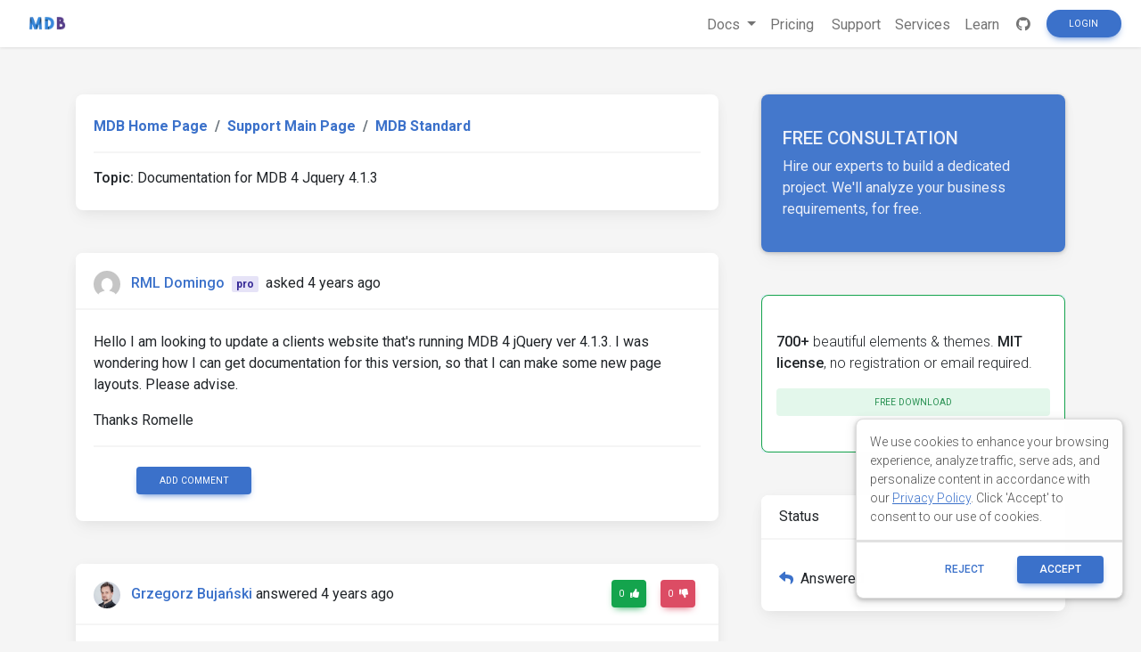

--- FILE ---
content_type: text/html; charset=utf-8
request_url: https://mdbootstrap.com/support/standard/documentation-for-mdb-4-jquery-4-1-3/
body_size: 7607
content:
<!DOCTYPE html>
<html lang="en">

<head>
  
  

    <title>Documentation for MDB 4 Jquery 4.1.3 - Material Design for Bootstrap</title>

  
  <meta name="robots" content="noindex" />
  

  <meta name="viewport" content="width=device-width, initial-scale=1, shrink-to-fit=no">
  <meta name="description" content="&amp;#60;p&amp;#62;Hello I am looking to update a clients website that&#39;s running MDB 4 jQuery ver 4.1.3. I was wondering how I can get documentation for this version, so that I can make some new page layouts. Please advise. &amp;#60;/p&amp;#62;  &amp;#60;p&amp;#62;Thanks Romelle&amp;#60;/p&amp;#62;" />
  <meta property="og:locale" content="en_US" />
  <meta property="og:type" content="article" />
  <meta property="og:title" content="Documentation for MDB 4 Jquery 4.1.3" />
  <meta property="og:description" content="&amp;#60;p&amp;#62;Hello I am looking to update a clients website that&#39;s running MDB 4 jQuery ver 4.1.3. I was wondering how I can get documentation for this version, so that I can make some new page layouts. Please advise. &amp;#60;/p&amp;#62;  &amp;#60;p&amp;#62;Thanks Romelle&amp;#60;/p&amp;#62;" />
  <meta property="og:url" content="/support/documentation-for-mdb-4-jquery-4-1-3" />
  <meta property="og:site_name" content="Material Design for Bootstrap" />
  <meta property="og:image" content="https://mdbootstrap.com/img/logo/mdb-transparent-big.png" />
  <meta property="og:image:secure_url" content="https://mdbootstrap.com/img/logo/mdb-transparent-big.png" />
  <meta property="article:publisher" content="https://www.facebook.com/mdbootstrap" />
  <meta name="twitter:card" content="summary_large_image" />
  <meta name="twitter:description" content="&amp;#60;p&amp;#62;Hello I am looking to update a clients website that&#39;s running MDB 4 jQuery ver 4.1.3. I was wondering how I can get documentation for this version, so that I can make some new page layouts. Please advise. &amp;#60;/p&amp;#62;  &amp;#60;p&amp;#62;Thanks Romelle&amp;#60;/p&amp;#62;" />
  <meta name="twitter:title" content="Documentation for MDB 4 Jquery 4.1.3" />
  <meta name="twitter:site" content="@MDBootstrap" />
  <meta name="twitter:creator" content="@MDBootstrap" />
  <meta property="twitter:image" content="https://mdbootstrap.com/img/logo/mdb-transparent-big.png" />

  

  <link rel="shortcut icon" href="https://mdbcdn.b-cdn.net/wp-content/themes/mdbootstrap4/favicon.ico" />
  <link rel="stylesheet" href="https://fonts.googleapis.com/css?family=Roboto:300,400,500,700&amp;display=swap">
  <link rel="stylesheet" id="compiled.css-css" href="https://mdbcdn.b-cdn.net/wp-content/themes/mdbootstrap4/docs-app/css/compiled-4.20.0.min.css?ver=4.20.0" type="text/css" media="all">
  <link rel="stylesheet" href="https://mdbcdn.b-cdn.net/support/assets/css/global.css" type="text/css" media="all">
  
    <link rel="stylesheet" href="https://mdbcdn.b-cdn.net/support/assets/css/mention.css" type="text/css" media="all">
    <link rel="stylesheet" href="https://mdbcdn.b-cdn.net/support/assets/css/dropdown.css" type="text/css" media="all">
    <link rel="stylesheet" href="https://mdbcdn.b-cdn.net/support/assets/css/wysiwyg.css" type="text/css" media="all">
    <link rel="stylesheet" href="https://mdbcdn.b-cdn.net/support/assets/css/prettify.css" type="text/css" media="all">
  

  <link rel="canonical" href="https://mdbootstrap.com/support/standard/documentation-for-mdb-4-jquery-4-1-3/" />

  <script data-cfasync="false">
    (function(w,d,s,l,i){w[l]=w[l]||[];w[l].push({'gtm.start':
              new Date().getTime(),event:'gtm.js'});var f=d.getElementsByTagName(s)[0],
            j=d.createElement(s),dl=l!='dataLayer'?'&l='+l:'';j.async=true;j.src=
            '//www.googletagmanager.com/gtm.'+'js?id='+i+dl;f.parentNode.insertBefore(j,f);
    })(window,document,'script','dataLayer','GTM-W7MBMN');
  </script>

  <script type="application/ld+json">
    {
      "@context": "https://schema.org",
      "@type": "BreadcrumbList",
      "itemListElement": [{
        "@type": "ListItem",
        "position": 1,
        "name": "MDBootstrap",
        "item": "https://mdbootstrap.com/",
        "image": "https://mdbcdn.b-cdn.net/img/Marketing/mdb-press-pack/mdb-main.webp"
      }, {
        "@type": "ListItem",
        "position": 2,
        "name": "Standard",
        "item": "https://mdbootstrap.com/docs/standard/",
        "image": "https://mdbcdn.b-cdn.net/wp-content/themes/mdbootstrap4/content/en/_mdb5/standard/about/assets/mdb5-about.webp"
      }, {
        "@type": "ListItem",
        "position": 3,
        "name": "Material Design for Bootstrap 5 \u0026 Vanilla JavaScript",
        "item": "https://mdbootstrap.com/docs/standard/",
        "image": "https://mdbcdn.b-cdn.net/wp-content/themes/mdbootstrap4/content/en/_mdb5/standard/pro/_main/assets/mdb5-about-v2.jpg"
      }]
    }
  </script>

  <style>
    .toast.fade:not(.show) {
      display: none !important;
    }
  </style>

  <script async src="https://pagead2.googlesyndication.com/pagead/js/adsbygoogle.js?client=ca-pub-9068607355646785" crossorigin="anonymous"></script>
</head>

<body class="">

  <header>

    <div id="dpl-auth-modal"></div>

    <nav class="navbar fixed-top navbar-expand-md navbar-light white double-nav scrolling-navbar">
      <!-- Navbar links-->
      <div class="mr-auto pl-2">
        <!--jQuery-->
        <!--DC content-->
        <div>
          <a class="navbar-brand mx-2" href="https://mdbootstrap.com/">
            <img src="https://mdbcdn.b-cdn.net/img/logo/mdb-transaprent-noshadows.webp" height="16" alt="" loading="lazy"
              style="margin-top: -3px; height: 16px">
          </a>
        </div>
        <!--/DC content-->
      </div>

      <span id="dpl-navbar-right-buttons-new"></span>

    </nav>

  </header>





<!--Main layout-->
<main class="pt-lg-5">
  <div class="container">
    
      

      <!--Grid row-->
      <div class="row gx-xl-5">
        
          

          <!--Grid column-->
          <div class="col-xl-8 mb-lg-5 pr-xl-4">

            <!-- Breadcrumbs Question -->
            <div class="card mb-5">
              <div class="card-body">
                <ol class="breadcrumb p-0 white font-weight-bold">
                  <li class="breadcrumb-item">
                      <a href="/">MDB Home Page</a>
                  </li>
                  <li class="breadcrumb-item">
                      <a href="/support/">Support Main Page</a>
                  </li>
                  <li class="breadcrumb-item active">
                      <a href="/support/standard/">MDB Standard </a>
                  </li>
                </ol>
                <hr>
                <strong>Topic:</strong><span class=""> Documentation for MDB 4 Jquery 4.1.3</span>
              </div>
            </div>
            <!-- Breadcrumbs -->

            <!-- pending -->
            

            <!--Card: Main question-->
            <div class="question-card card mb-5">
              <!-- Card header -->
              <div class="card-header forum-card-img-30 d-flex justify-content-between align-items-center border-0">
                <p class="pt-2 mb-0">
                  <img src="https://s.gravatar.com/avatar/9dbe21e1a64542c7d94255e918225767?s=96&amp;d=mm&amp;r=g" alt="" class="rounded-circle mr-2">
                  <strong><a href="https://mdbootstrap.com/support/?user=26148/" target="_blank">RML Domingo</a></strong>
                  <span class="badge badge-pro mx-1">pro</span>
                  <span title="10/27/2021, 5:08:53 AM">asked 4 years ago</span>
                </p>
                <div>
                
                </div>
              </div>
              <hr class="m-0">
              <!--Card content-->
              <div class="card-body">
                <p>Hello I am looking to update a clients website that's running MDB 4 jQuery ver 4.1.3. I was wondering how I can get documentation for this version, so that I can make some new page layouts. Please advise. </p>

<p>Thanks
Romelle</p>
                
                  <hr>
                
                <!-- Comments -->
                <div class="comment-card ml-5">
                  
                  
                  
                    

                    <div class="form-group mb-0 d-none d-lg-block">
                      
                        <a href="#" class="btn btn-primary btn-sm ml-0 comment-form-toggle show_login">Add comment</a>
                      
                    </div>
                  
                </div>
                <!-- Comments -->
              </div>
              
              
            </div>
            <!--Card: Main question-->
            
              
                
                <!--Card: Answer-->
                <div class="answer-card card mb-5">
                  <!-- Card header -->
                  <div class="card-header forum-card-img-30 d-flex justify-content-between border-0">
                    <p class="pt-2 mb-0">
                      <img src="https://s.gravatar.com/avatar/3595fbb6add527f3eb695539f81c23a5?s=96&amp;d=mm&amp;r=g" alt="" class="rounded-circle mr-2">
                      <strong><a href="https://mdbootstrap.com/support/?user=82601/" target="_blank">Grzegorz Bujański</a></strong>
                      <span class="badge d-none mx-1">free</span>
                        <span title="10/27/2021, 3:29:41 PM">answered 4 years ago</span>
                    </p>
                    <div>
                      
                        <a href="#" type="button" class="btn btn-success btn-sm px-2 waves-effect show_login">
                          <span class="value">
                            0
                          </span>
                          <i class="fas fa-thumbs-up ml-1"></i>
                        </a>
                        <a href="#" type="button" class="btn btn-danger btn-sm px-2 waves-effect show_login">
                          <span class="value">
                            0
                          </span>
                          <i class="fas fa-thumbs-down ml-1"></i>
                        </a>
                      
                      
                        <a href="javascript:void(0)" type="button" class="btn btn-secondary btn-sm px-2 waves-effect is-hidden">
                          Best answer
                          <i class="fas fa-check ml-1"></i>
                        </a>
                      
                    </div>
                  </div>

                  <hr class="m-0">

                  <div class="card-body answer-form-item is-hidden">
                    <!-- Default form reply -->
                    <form data-answer-id="116700" data-slug="documentation-for-mdb-4-jquery-4-1-3" class="needs-validation edit-answer-form" novalidate>
                      <!-- Answer -->
                      <div class="wp-editor-container"><div class="wmd-panel"><div id="wmd-button-bar_answer_116700"></div><textarea class="wmd-input" rows="10" id="wmd-form-editor_answer_116700"><p>Sorry, but unfortunately we no longer have documentation for this version.</p></textarea></div><div id="wmd-preview_answer_116700" class="wmd-panel wmd-preview"></div><textarea name="answer" id="wmd-form-editor-hidden_answer_116700" hidden></textarea></div>
                      <div class="invalid-feedback">
                        Please insert min. 20 characters.
                      </div>
                      <div class="text-center mt-3">
                        <button type="submit" class="btn btn-primary btn-md" data-answer-id="116700">
                          Post
                        </button>
                      </div>
                    </form>
                    <!-- Default form reply -->
                  </div>
                  <!--Card content-->
                  <div class="card-body answer-form-item">
                    <p>Sorry, but unfortunately we no longer have documentation for this version.</p>
                    
                      <hr>
                    
                    <!-- Comments -->
                    <div class="comment-card ml-5">
                      
                      
                        
                        
                          
                          <!-- Single comment -->
                          <small class="comment-item text-muted">
                            <p class="mb-2">
                              <strong><a href="https://mdbootstrap.com/support/?user=26148/" target="_blank">RML Domingo</a></strong>
                              <span class="badge badge-pro mx-1">pro</span>
                              <span title="10/29/2021, 5:21:47 PM">commented 4 years ago</span>
                              
                            </p>
                            <p>so I would have to migrate to MDBootstrap 5? Maybe going forward you can create a pdf of older documentation as you release new versions</p>
                          </small>
                          <form method="post" data-comment-id="64109" class="needs-validation comment-form comment-item is-hidden" novalidate>
                            <div class="wp-editor-container"><div class="wmd-panel"><div id="wmd-button-bar_comment_64109" class="is-hidden"></div><textarea class="wmd-input" rows="5" id="wmd-form-editor_comment_64109"><p>so I would have to migrate to MDBootstrap 5? Maybe going forward you can create a pdf of older documentation as you release new versions</p></textarea></div><div id="wmd-preview_comment_64109" class="wmd-panel wmd-preview is-hidden"></div><textarea name="comment" id="wmd-form-editor-hidden_comment_64109" hidden></textarea></div>
                            <div class="invalid-feedback comment-form-item">
                              Please insert min. 15 characters.
                            </div>
                            <button type="submit" class="btn btn-primary btn-sm comment-form-item">Publish</button>
                          </form>
                          
                            <hr>
                          
                        
                          
                          <!-- Single comment -->
                          <small class="comment-item text-muted">
                            <p class="mb-2">
                              <strong><a href="https://mdbootstrap.com/support/?user=82601/" target="_blank">Grzegorz Bujański</a></strong>
                              <span class="badge d-none mx-1">free</span>
                              <span title="11/2/2021, 3:32:13 PM">commented 4 years ago</span>
                              
                            </p>
                            <p>Note that version 4.2.0 (there was no version 4.1.3 so I assume it is 4.2.0 or 4.1.1
) was released 5 years ago. A lot has changed since then and we decided not to keep such old documentation. At the moment, we provide both documentation for MDB5 and the latest versions of MDB4. In MDB4 jQuery for over 2 years there were no changes that were not backward compatible.</p>
                          </small>
                          <form method="post" data-comment-id="64144" class="needs-validation comment-form comment-item is-hidden" novalidate>
                            <div class="wp-editor-container"><div class="wmd-panel"><div id="wmd-button-bar_comment_64144" class="is-hidden"></div><textarea class="wmd-input" rows="5" id="wmd-form-editor_comment_64144"><p>Note that version 4.2.0 (there was no version 4.1.3 so I assume it is 4.2.0 or 4.1.1
) was released 5 years ago. A lot has changed since then and we decided not to keep such old documentation. At the moment, we provide both documentation for MDB5 and the latest versions of MDB4. In MDB4 jQuery for over 2 years there were no changes that were not backward compatible.</p></textarea></div><div id="wmd-preview_comment_64144" class="wmd-panel wmd-preview is-hidden"></div><textarea name="comment" id="wmd-form-editor-hidden_comment_64144" hidden></textarea></div>
                            <div class="invalid-feedback comment-form-item">
                              Please insert min. 15 characters.
                            </div>
                            <button type="submit" class="btn btn-primary btn-sm comment-form-item">Publish</button>
                          </form>
                          
                        
                      
                      
                        
                          <hr>
                        
                        <div class="form-group mb-0">
                          
                            <a href="#" class="btn btn-primary btn-sm ml-0 comment-form-toggle show_login">Add comment</a>
                          
                        </div>
                      
                    </div>
                    <!-- Comments -->
                  </div>
                  
                </div>
                <!--Card: Answer-->
              
            
            
              <!--Card: Answer-->
              <div class="card mb-5 d-none d-lg-block">
                <!-- Preoader -->
                <div id="answer-loader" class="perf-preloader">
                  <div class="preloader-wrapper big active flex-center">
  <div class="spinner-layer spinner-blue">
    <div class="circle-clipper left">
      <div class="circle"></div>
    </div>
    <div class="gap-patch">
      <div class="circle"></div>
    </div>
    <div class="circle-clipper right">
      <div class="circle"></div>
    </div>
  </div>
  <div class="spinner-layer spinner-red">
    <div class="circle-clipper left">
      <div class="circle"></div>
    </div>
    <div class="gap-patch">
      <div class="circle"></div>
    </div>
    <div class="circle-clipper right">
      <div class="circle"></div>
    </div>
  </div>
  <div class="spinner-layer spinner-yellow">
    <div class="circle-clipper left">
      <div class="circle"></div>
    </div>
    <div class="gap-patch">
      <div class="circle"></div>
    </div>
    <div class="circle-clipper right">
      <div class="circle"></div>
    </div>
  </div>
  <div class="spinner-layer spinner-green">
    <div class="circle-clipper left">
      <div class="circle"></div>
    </div>
    <div class="gap-patch">
      <div class="circle"></div>
    </div>
    <div class="circle-clipper right">
      <div class="circle"></div>
    </div>
  </div>
</div>
                </div>
                <!-- Preoader -->
                <!-- Card header -->
                <div class="card-header d-flex justify-content-between border-0">
                  <div class="mt-1">Write</div>
                  <a role="button" data-target="#modalSnippetSettings" class="btn btn-secondary btn-sm my-0 px-2 waves-effect" data-toggle="modal" title="Create snippet">
                    <i class="fas fa-image"></i> Create snippet
                  </a>
                </div>
                <hr class="m-0">
                <!-- Card body -->
                <div class="card-body">
                  <div id="answer-editor" class="form-group">
                    <!-- Default form reply -->
                    <form id="answer-form" method="post" class="needs-validation" novalidate>
                      <!-- Answer -->
                      <input type="hidden" name="action" value="add-answer" />
                      <div class="wp-editor-container"><div class="wmd-panel"><div id="wmd-button-bar_answer"></div><textarea class="wmd-input" rows="10" id="wmd-form-editor_answer"></textarea></div><div id="wmd-preview_answer" class="wmd-panel wmd-preview"></div><textarea name="answer" id="wmd-form-editor-hidden_answer" hidden></textarea></div>
                      <div class="invalid-feedback">
                        Please insert min. 20 characters.
                      </div>
                      <div class="text-center mt-3">
                        
                          <a href="#" class="btn btn-primary btn-md show_login">Post</a>
                        
                      </div>
                    </form>
                  </div>
                </div>
                <!-- Default form reply -->
              </div>
              <!--Card: Answer-->
            
          </div>
          <!--Grid column-->
          <!--Grid column-->
          <div class="col-xl-4 mb-5 pl-xl-4 d-none d-lg-block">

            <style>
  .alert-services {
    background-color: #3B71CA;
    color: hsl(219, 56.1%, 95%)!important;
    opacity: 0.95;
    max-height: 177px;
    border-radius: 0.5rem;
    min-width: 184px;
    box-shadow: 0 1px 5px 0 rgb(0 0 0 / 21%);
  }

  .alert-services-background {
    border-radius: 0.5rem;
  }
</style>
<a class="card card-image alert-services-background mb-5 d-none d-lg-flex" href="https://mdbootstrap.com/services/" style="min-height:175px;;margin-bottom: 1rem;">
  <!-- Content -->
  <div class="text-white d-flex align-items-center alert-services py-5 px-4">
    <div>
      <p class="fw-bold h5 d-none d-lg-block">FREE CONSULTATION</p>
      <p class="mb-0">Hire our experts to build a dedicated project. We'll analyze your business requirements, for free.</p>
    </div>
  </div>
  <!-- Content -->
</a>

<style>
  .dc-content-animation {
    height: 20px;
    width: 50%;
    display: inline-block;
    animation: placeholderPulse 1s infinite ease-in-out;
    -webkit-animation: placeholderPulse 1s infinite ease-in-out;
  }
  @keyframes placeholderPulse {
    0% {
      background-color: rgba(133, 214, 251, .1);
      color: rgba(133, 214, 251, .1);
    }
    50% {
      background-color: rgba(133, 214, 251, .3);
      color: rgba(133, 214, 251, .3);
    }
    100% {
      background-color: rgba(133, 214, 251, .1);
      color: rgba(133, 214, 251, .1);
    }
  }
</style>
<div class="position-relative mb-5 d-none d-lg-flex" style="min-height:175px;margin-bottom: 1rem;">
  <div class="position-absolute w-100 justify-content-center">
    <div class="border border-info shadow-0 rounded overflow-hidden" style="border-color: rgba(133, 214, 251, .3) !important;">
      <span class="dc-content-animation mx-2 mb-2 mt-3" style="width: 40%;"></span>
      <span class="dc-content-animation mx-2 mb-1" style="width: 70%;"></span>
      <span class="dc-content-animation mx-2 mb-1"></span>
      <span class="dc-content-animation mx-2 mb-1" style="width: 80%;"></span>
      <span class="dc-content-animation mx-2 mb-1" style="width: 70%;"></span>
    </div>
  </div>
  
  <div id="gtmDC-scroll-unlogged" style="min-height:1px;width:100%"></div>
  
</div>


            <!--Card-->
            <div class="card mb-5">
              <!-- Card header -->
              <div class="card-header border-0">Status</div>
              <hr class="m-0">
              <!--Card content-->
              <div class="card-body">
                <div class="w-100 d-flex justify-content-between">
                  <p class="mb-0 pt-2">
                    
                    <i class="fas fa-reply text-primary mr-2"></i>Answered
                  </p>
                  
                </div>
                
              </div>
            </div>
            <!--/.Card-->

            
            <!--Card-->
            <div class="card mb-5">
              <!-- Card header -->
              <div class="card-header border-0">Specification of the issue</div>
              <hr class="m-0">
              <div class="card-body">
                <ul class="list-unstyled">
                  <li>
                    <strong>ForumUser</strong>:
                    <span>
                      Pro
                    </span>
                  </li>
                  <li>
                    <strong>Premium support</strong>:
                    <span>
                      No
                    </span>
                  </li>
                  <li>
                    <strong>Technology</strong>:
                    <span>
                      MDB Standard
                    </span>
                  </li>
                  <li>
                    <strong>MDB Version</strong>:
                    <span>
                      MDB5 1.0.0
                    </span>
                  </li>
                  <li>
                    <strong>Device</strong>:
                    <span>
                      Laptop
                    </span>
                  </li>
                  <li>
                    <strong>Browser</strong>:
                    <span>
                      All
                    </span>
                  </li>
                  <li>
                    <strong>OS</strong>:
                    <span>
                      Mac OSX
                    </span>
                  </li>
                  <li>
                    <strong>Provided sample code</strong>:
                    <span>
                      No
                    </span>
                  </li>
                  <li>
                    <strong>Provided link</strong>:
                    <span>
                      No
                    </span>
                  </li>
                </ul>
              </div>
              </div>
              <!--/.Card-->
              
                <!--Card-->
                <div class="card mb-5">
                  <!-- Card header -->
                  <div class="card-header border-0">Tags</div>
                  <hr class="m-0">
                  <!--Card content-->
                  <div class="card-body">
                    
                      <a href="/support/?tag=olddocumentation" class="badge badge-primary mr-2 p-2 my-2">
                        olddocumentation
                      </a>
                    
                  </div>
                </div>
                <!--/.Card-->
              

              
              
                <!--Card: ForumUser-->
                <div class="card forum-card-img-64 text-center mb-5">
                  <!-- Card header -->
                  <div class="card-header border-0">About author</div>
                  <hr class="m-0">
                  <!--Avatar-->
                  <div class="mt-4">
                    <img src="https://s.gravatar.com/avatar/9dbe21e1a64542c7d94255e918225767?s=96&amp;d=mm&amp;r=g" alt="" class="rounded-circle mr-2">
                  </div>
                  <div class="card-body">
                    <!--Name-->
                    <h5 class="card-title font-weight-bold">
                      <a href="https://mdbootstrap.com/support/?user=26148/">
                        RML Domingo
                      </a>
                    </h5>
                    <!-- Gained badges -->
                    
                    <a class="badge badge-pro"><i class="fas fa-star mr-1"></i>Pro User</a>
                    
                    

                    <!-- Support -->
                    <a class="badge badge-primary mb-2">
                      5<i class="fas fa-thumbs-up mx-1"></i>Support score
                    </a>
                    <br>
                    <a href="/support/?user=26148" class="badge badge-success mb-2 mr-2">
                      2<i class="fas fa-question mx-1"></i>Questions
                    </a>
                    <a href="/support/?userAnswered=26148" class="badge badge-warning mb-2 mr-2">
                      0<i class="fas fa-comment mx-1"></i>Answers
                    </a>

                    <!-- Snippets -->
                    <a href="/snippets/?user=26148"  class="badge badge-danger mr-2">
                      0<i class="fas fa-image mx-1"></i>Snippets
                    </a>
                  </div>
                </div>
                <!--/.Card: ForumUser-->
              
          </div>
          <!--Grid column-->
          <script type="text/javascript">var question_id = "116691";</script>
        
      </div>
      <!--Grid row-->
    
  </div>
</main>

<!-- Modal: modalSnippetSettings -->
<div class="modal fade" id="modalSnippetSettings" tabindex="-1" role="dialog" aria-labelledby="exampleModalLabel" aria-hidden="true">
  <div class="modal-dialog modal-lg" role="document">

    <!-- Modal content -->
    <div class="modal-content">

      <div id="snippets-settings-preloader" class="checkout-preloader-container d-none">
        <div class="preloader-wrapper big active">
          <div class="spinner-layer spinner-blue-only">
            <div class="circle-clipper left">
              <div class="circle"></div>
            </div>
            <div class="gap-patch">
              <div class="circle"></div>
            </div>
            <div class="circle-clipper right">
              <div class="circle"></div>
            </div>
          </div>
        </div>
      </div>

      <!-- Modal header -->
      <div class="modal-header">
        <h5 class="modal-title" id="settings-modal">Snippet settings</h5>
        <button type="button" class="close" data-dismiss="modal" aria-label="Close">
          <span aria-hidden=true>&times;</span>
        </button>
      </div>
      <!-- Modal body -->
      <div class="modal-body">

        <!--Grid row-->
        <div class="row">

          <!--Grid column-->
          <div class="col-md-6 mb-4">

            <!--Name-->
            <select class="browser-default custom-select" id="snippet-package-technology">
              <option value="" disabled>MDB Technology</option>
            </select>

            <!--Name-->
            <select class="browser-default custom-select mt-2" id="snippet-package-version">
              <option value="" disabled>MDB Version</option>
            </select>

            <!--Grid row-->
            <div class="row mt-2">

              <!--Grid column-->
              <div class="col-md-7 mb-4">

                <!--Name-->
                <select class="browser-default custom-select md-selected" id="snippet-package-type">
                  <option value="" disabled>Type</option>
                </select>

              </div>
              <!--Grid column-->

              <!--Grid column-->
              <div class="col-md-5 mb-4">

                <a role="button" class="btn btn-info btn-md" target="_blank" id="go-pro">Go Pro</a>

              </div>
              <!--Grid column-->

            </div>
            <!--Grid row-->

            <div class="switch mb-2">
              <label>
                Public
                <input id="snippet-status" type="checkbox">
                <span class="lever"></span> Private
              </label>
            </div>

          </div>
          <!--Grid column-->

          <!--Grid column-->
          <div class="col-md-6 mb-4">

            <!-- Snippet title -->
            <input type="text" class="form-control mb-3" id="snippet-title" placeholder="Snippet title">

            <!-- Snippet description -->
            <div class="form-group">
              <textarea class="form-control" id="snippet-description" rows="5" placeholder="Snippet description"></textarea>
            </div>

            <!-- Snippet tags -->
            <div class="chips chips-initial chips-autocomplete mb-0" id="snippet-tag-input"></div>
            <span id="tags-invalid-feedback" class="small red-text d-none">You can add max. 10 tags with min. length of 2 each</span>

          </div>
          <!--Grid column-->

        </div>
        <!--Grid row-->

      </div>

      <!-- Modal footer -->
      <div class="modal-footer">
        <button type="button" class="btn btn-outline-elegant" data-dismiss="modal">Close</button>
        <a role="button" class="btn btn-info" id="save-snippet-settings" data-action="forum_snippet" data-user-nicename="">Create</a>
      </div>
    </div>
    <!-- Modal content -->
  </div>
</div>
<!-- Modal: modalSnippetSettings -->

<!-- Footer -->
<footer id="footer" style="background-color: hsl(216, 25%, 95.1%)">
  <!-- Grid container -->
  <div class="container p-5 text-center">

    <p class="">
      Get useful tips & free resources directly to your inbox along with exclusive subscriber-only content.
    </p>
    <a href="https://mdbcdn.b-cdn.net/newsletter/" class="btn btn-primary btn-md rounded">JOIN OUR
      MAILING LIST NOW<i class="fas fa-angle-double-right ml-2"></i></a>

  </div>
  <!-- Grid container -->

  <!-- Copyright -->
  <div class="footer-copyright text-center p-3" style="background-color: hsl(216, 25%, 90%);">
    &copy;
    <?php echo date('Y'); ?> Copyright:
    <a class="py-3 font-weight-normal" href="https://mdbcdn.b-cdn.net/">
      MDBootstrap.com
    </a>
  </div>
  <!--/.Copyright -->
</footer>
<!--/.Footer-->

<span id="dpl-mdb5-cookies-modal"></span>

<script src="https://code.jquery.com/jquery-3.6.0.min.js" integrity="sha256-/xUj+3OJU5yExlq6GSYGSHk7tPXikynS7ogEvDej/m4=" crossorigin="anonymous"></script>
<script type="text/javascript" src="https://mdbcdn.b-cdn.net/wp-content/themes/mdbootstrap4/docs-app/js/bundles/4.20.0/compiled.8.min.js?ver=4.20.0"></script>
<script type="text/javascript" src="https://mdbcdn.b-cdn.net/wp-content/themes/mdbootstrap4/js/footer-functions.js?ver=4.20.0-update.8"></script>
<script type="text/javascript" src="https://mdbcdn.b-cdn.net/wp-content/themes/mdbootstrap4/docs-app/js/dist/dpl.min.js?ver=4.20.0"></script>


  <script type="text/javascript" src="https://mdbcdn.b-cdn.net/support/assets/js/texteditor/addons/mention/AutoSuggest.min.js"></script>
  <script type="text/javascript" src="https://mdbcdn.b-cdn.net/support/assets/js/texteditor/Markdown.Converter.min.js"></script>
  <script type="text/javascript" src="https://mdbcdn.b-cdn.net/support/assets/js/texteditor/addons/turndown/turndown.min.js"></script>
  <script type="text/javascript" src="https://mdbcdn.b-cdn.net/support/assets/js/texteditor/Markdown.Editor.min.js"></script>
  <script type="text/javascript" src="https://mdbcdn.b-cdn.net/support/assets/js/texteditor/Markdown.js"></script>
  <script type="text/javascript" src="https://mdbcdn.b-cdn.net/support/assets/js/texteditor/Markdown.Sanitizer.js"></script>
  <script type="text/javascript" src="https://mdbcdn.b-cdn.net/support/assets/js/texteditor/addons/resizer.js"></script>
  <script type="text/javascript" src="https://mdbcdn.b-cdn.net/support/assets/js/texteditor/addons/prettify/prettify.min.js"></script>


<script type="text/javascript" src="https://mdbcdn.b-cdn.net/support/assets/js/global.js"></script>

  <script type="text/javascript" src="https://mdbcdn.b-cdn.net/support/assets/js/question.js"></script>


<script>var currentUser = '{"id":0,"email":"","nicename":"","displayName":"","status":"FREE","roleName":"","supportScore":0,"avatar":"","subscription":null}';</script>
<script type="text/javascript" src="https://mdbcdn.b-cdn.net/support/assets/js/snippets.js"></script>

<script>
  const CONFIG = {
    docsApiUrl: "/api/docs"
  };
  const ajax_url = "/wp-admin/admin-ajax.php";

  const supportedLanguages = {
    en: {
      flag: 'united kingdom',
      name: 'English'
    },
    cn: {
      flag: 'china',
      name: '中文'
    }
  };

  function getSiteLanguage() {
    const [, language] = location.pathname.split('/');
    switch (language) {
      case 'cn':
        return 'cn';
      case 'es':
        return 'cn';
      default:
        return 'en';
    }
  }

  function getCurrentTechnology(url) {
    const currentUrl = url || location.pathname;
    switch (true) {
      case (currentUrl.indexOf('/docs/standard') === 0):
        return 'standard';
      case (currentUrl.indexOf('/docs/b5/angular') === 0):
        return 'b5-angular';
      case (currentUrl.indexOf('/docs/b5/react') === 0):
        return 'b5-react';
      case (currentUrl.indexOf('/docs/b5/vue') === 0):
        return 'b5-vue';
      case (currentUrl.indexOf('/docs/b4/jquery') === 0):
        return 'jquery';
      case (currentUrl.indexOf('/docs/angular') === 0):
        return 'angular';
      case (currentUrl.indexOf('/docs/react') === 0):
        return 'react';
      case (currentUrl.indexOf('/docs/vue') === 0):
        return 'vue';
    }
  }

  function getCookie(name) {
    const decodedCookie = decodeURIComponent(document.cookie);
    const cookies = decodedCookie.split(';');

    for (let i = 0; i < cookies.length; i++) {
      let cookie = cookies[i];
      while (cookie.charAt(0) === ' ') {
        cookie = cookie.substring(1);
      }
      if (cookie.indexOf(name) === 0) {
        return cookie.substring(name.length, cookie.length);
      }
    }

    return null;
  }
</script>

</body>



--- FILE ---
content_type: text/html; charset=utf-8
request_url: https://www.google.com/recaptcha/api2/aframe
body_size: 182
content:
<!DOCTYPE HTML><html><head><meta http-equiv="content-type" content="text/html; charset=UTF-8"></head><body><script nonce="MkJa9AM_4dfbnbenuvN5FQ">/** Anti-fraud and anti-abuse applications only. See google.com/recaptcha */ try{var clients={'sodar':'https://pagead2.googlesyndication.com/pagead/sodar?'};window.addEventListener("message",function(a){try{if(a.source===window.parent){var b=JSON.parse(a.data);var c=clients[b['id']];if(c){var d=document.createElement('img');d.src=c+b['params']+'&rc='+(localStorage.getItem("rc::a")?sessionStorage.getItem("rc::b"):"");window.document.body.appendChild(d);sessionStorage.setItem("rc::e",parseInt(sessionStorage.getItem("rc::e")||0)+1);localStorage.setItem("rc::h",'1769059948056');}}}catch(b){}});window.parent.postMessage("_grecaptcha_ready", "*");}catch(b){}</script></body></html>